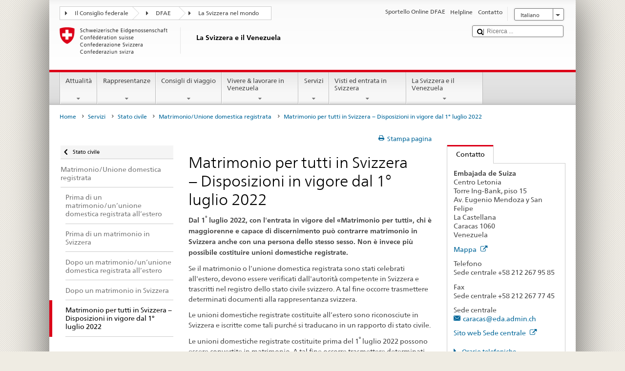

--- FILE ---
content_type: application/javascript;charset=utf-8
request_url: https://www.eda.admin.ch/etc.clientlibs/eda/base/clientlibs/publish/clientstorage.min.ACSHASH44bc68fa2d879b153dbf6129806c22d9.js
body_size: 3015
content:
!function(a){"object"==typeof exports&&"undefined"!=typeof module?module.exports=a():"function"==typeof define&&define.amd?define([],a):("undefined"!=typeof window?window:"undefined"!=typeof global?global:"undefined"!=typeof self?self:this).store=a()}(function(){return function(){function a(d,h,g){function b(f,e){if(!h[f]){if(!d[f]){var p="function"==typeof require&&require;if(!e&&p)return p(f,!0);if(c)return c(f,!0);e=Error("Cannot find module '"+f+"'");throw e.code="MODULE_NOT_FOUND",e;}e=h[f]=
{exports:{}};d[f][0].call(e.exports,function(e){return b(d[f][1][e]||e)},e,e.exports,a,d,h,g)}return h[f].exports}for(var c="function"==typeof require&&require,f=0;f<g.length;f++)b(g[f]);return b}return a}()({1:[function(a,d,h){h=a("../src/store-engine");var g=[a("../storages/localStorage"),a("../storages/sessionStorage"),a("../storages/cookieStorage"),a("../storages/memoryStorage")];a=[a("../plugins/dump"),a("../plugins/events"),a("../plugins/observe"),a("../plugins/expire")];d.exports=h.createStore(g,
a)},{"../plugins/dump":2,"../plugins/events":3,"../plugins/expire":4,"../plugins/observe":5,"../src/store-engine":6,"../storages/cookieStorage":8,"../storages/localStorage":9,"../storages/memoryStorage":10,"../storages/sessionStorage":11}],2:[function(a,d,h){d.exports=function(){return{dump:function(a){var b={};return this.each(function(c,a){b[a]=c}),b}}}},{}],3:[function(a,d,h){a=a("../src/util");var g=a.bind,b=a.each,c=a.create,f=a.slice;d.exports=function(){var e=c(l,{_id:0,_subSignals:{},_subCallbacks:{}});
return{watch:function(a,c,k){return e.on(c,g(this,k))},unwatch:function(a,c){e.off(c)},once:function(c,a,k){e.once(a,g(this,k))},set:function(a,c,k){var b=this.get(c);a();e.fire(c,k,b)},remove:function(c,a){var k=this.get(a);c();e.fire(a,void 0,k)},clearAll:function(a){var c={};this.each(function(a,e){c[e]=a});a();b(c,function(a,c){e.fire(c,void 0,a)})}}};var l={_id:null,_subCallbacks:null,_subSignals:null,on:function(a,c){return this._subCallbacks[a]||(this._subCallbacks[a]={}),this._id+=1,this._subCallbacks[a][this._id]=
c,this._subSignals[this._id]=a,this._id},off:function(a){delete this._subCallbacks[this._subSignals[a]][a];delete this._subSignals[a]},once:function(a,c){var b=this.on(a,g(this,function(){c.apply(this,arguments);this.off(b)}))},fire:function(a){var c=f(arguments,1);b(this._subCallbacks[a],function(a){a.apply(this,c)})}}},{"../src/util":7}],4:[function(a,d,h){d.exports=function(){function a(a){b.get(a,Number.MAX_VALUE)<=(new Date).getTime()&&(this.raw.remove(a),b.remove(a))}var b=this.createStore(this.storage,
null,this._namespacePrefix+"expire_mixin");return{set:function(a,f,g,e){return this.hasNamespace("expire_mixin")||b.set(f,e),a()},get:function(c,b){return this.hasNamespace("expire_mixin")||a.call(this,b),c()},remove:function(a,f){return this.hasNamespace("expire_mixin")||b.remove(f),a()},getExpiration:function(a,f){return b.get(f)},removeExpiredKeys:function(c){var b=[];this.each(function(a,c){b.push(c)});for(c=0;c<b.length;c++)a.call(this,b[c])}}}},{}],5:[function(a,d,h){a=a("./events");d.exports=
[a,function(){return{observe:function(a,b,c){a=this.watch(b,c);return c(this.get(b)),a},unobserve:function(a,b){this.unwatch(b)}}}]},{"./events":3}],6:[function(a,d,h){function g(){var a="undefined"==typeof console?null:console;a&&(a.warn?a.warn:a.log).apply(a,arguments)}function b(a,b,d){d||(d="");a&&!n(a)&&(a=[a]);b&&!n(b)&&(b=[b]);var q=d?"__storejs_"+d+"_":"",h=d?new RegExp("^"+q):null;if(!/^[a-zA-Z0-9_\-]*$/.test(d))throw Error("store.js namespaces can only have alphanumerics + underscores and dashes");
var m=p({_namespacePrefix:q,_namespaceRegexp:h,_testStorage:function(a){try{a.write("__storejs__test__","__storejs__test__");var b="__storejs__test__"===a.read("__storejs__test__");return a.remove("__storejs__test__"),b}catch(u){return!1}},_assignPluginFnProp:function(a,b){var k=this[b];this[b]=function(){var b=c(arguments,0),e=this,f=[function(){if(k)return l(arguments,function(a,c){b[c]=a}),k.apply(e,b)}].concat(b);return a.apply(e,f)}},_serialize:function(a){return JSON.stringify(a)},_deserialize:function(a,
b){if(!a)return b;var c="";try{c=JSON.parse(a)}catch(v){c=a}return void 0!==c?c:b},_addStorage:function(a){this.enabled||this._testStorage(a)&&(this.storage=a,this.enabled=!0)},_addPlugin:function(a){var b=this;if(n(a))return void l(a,function(a){b._addPlugin(a)});if(!f(this.plugins,function(b){return a===b})){if(this.plugins.push(a),!k(a))throw Error("Plugins must be function values that return objects");var c=a.call(this);if(!r(c))throw Error("Plugins must return an object of function properties");
l(c,function(c,e){if(!k(c))throw Error("Bad plugin property: "+e+" from plugin "+a.name+". Plugins should only return functions.");b._assignPluginFnProp(c,e)})}},addStorage:function(a){g("store.addStorage(storage) is deprecated. Use createStore([storages])");this._addStorage(a)}},t,{plugins:[]});return m.raw={},l(m,function(a,b){k(a)&&(m.raw[b]=e(m,a))}),l(a,function(a){m._addStorage(a)}),l(b,function(a){m._addPlugin(a)}),m}a=a("./util");var c=a.slice,f=a.pluck,l=a.each,e=a.bind,p=a.create,n=a.isList,
k=a.isFunction,r=a.isObject;d.exports={createStore:b};var t={version:"2.0.12",enabled:!1,get:function(a,b){a=this.storage.read(this._namespacePrefix+a);return this._deserialize(a,b)},set:function(a,b){return void 0===b?this.remove(a):(this.storage.write(this._namespacePrefix+a,this._serialize(b)),b)},remove:function(a){this.storage.remove(this._namespacePrefix+a)},each:function(a){var b=this;this.storage.each(function(c,k){a.call(b,b._deserialize(c),(k||"").replace(b._namespaceRegexp,""))})},clearAll:function(){this.storage.clearAll()},
hasNamespace:function(a){return this._namespacePrefix=="__storejs_"+a+"_"},createStore:function(){return b.apply(this,arguments)},addPlugin:function(a){this._addPlugin(a)},namespace:function(a){return b(this.storage,this.plugins,a)}}},{"./util":7}],7:[function(a,d,h){(function(a){function b(a,b){return Array.prototype.slice.call(a,b||0)}function c(a,b){f(a,function(a,c){return b(a,c),!1})}function f(a,b){if(g(a))for(var c=0;c<a.length;c++){if(b(a[c],c))return a[c]}else for(c in a)if(a.hasOwnProperty(c)&&
b(a[c],c))return a[c]}function g(a){return null!=a&&"function"!=typeof a&&"number"==typeof a.length}var e=function(){return Object.assign?Object.assign:function(a,b,e,f){for(var k=1;k<arguments.length;k++)c(Object(arguments[k]),function(b,c){a[c]=b});return a}}(),h=function(){if(Object.create)return function(a,c,f,k){var d=b(arguments,1);return e.apply(this,[Object.create(a)].concat(d))};var a=function(){};return function(c,f,k,d){var g=b(arguments,1);return a.prototype=c,e.apply(this,[new a].concat(g))}}(),
n=function(){return String.prototype.trim?function(a){return String.prototype.trim.call(a)}:function(a){return a.replace(/^[\s\uFEFF\xA0]+|[\s\uFEFF\xA0]+$/g,"")}}();d.exports={assign:e,create:h,trim:n,bind:function(a,b){return function(){return b.apply(a,Array.prototype.slice.call(arguments,0))}},slice:b,each:c,map:function(a,b){var c=g(a)?[]:{};return f(a,function(a,e){return c[e]=b(a,e),!1}),c},pluck:f,isList:g,isFunction:function(a){return a&&"[object Function]"==={}.toString.call(a)},isObject:function(a){return a&&
"[object Object]"==={}.toString.call(a)},Global:"undefined"!=typeof window?window:a}}).call(this,"undefined"!=typeof global?global:"undefined"!=typeof self?self:"undefined"!=typeof window?window:{})},{}],8:[function(a,d,h){function g(a){for(var b=l.cookie.split(/; ?/g),c=b.length-1;0<=c;c--)if(f(b[c])){var e=b[c].split("\x3d"),d=unescape(e[0]);e=unescape(e[1]);a(e,d)}}function b(a){a&&c(a)&&(l.cookie=escape(a)+"\x3d; expires\x3dThu, 01 Jan 1970 00:00:00 GMT; path\x3d/")}function c(a){return(new RegExp("(?:^|;\\s*)"+
escape(a).replace(/[\-\.\+\*]/g,"\\$\x26")+"\\s*\\\x3d")).test(l.cookie)}a=a("../src/util");h=a.Global;var f=a.trim;d.exports={name:"cookieStorage",read:function(a){if(!a||!c(a))return null;a="(?:^|.*;\\s*)"+escape(a).replace(/[\-\.\+\*]/g,"\\$\x26")+"\\s*\\\x3d\\s*((?:[^;](?!;))*[^;]?).*";return unescape(l.cookie.replace(new RegExp(a),"$1"))},write:function(a,b){a&&(l.cookie=escape(a)+"\x3d"+escape(b)+"; expires\x3dTue, 19 Jan 2038 03:14:07 GMT; path\x3d/")},each:g,remove:b,clearAll:function(){g(function(a,
c){b(c)})}};var l=h.document},{"../src/util":7}],9:[function(a,d,h){function g(a){return b.localStorage.getItem(a)}var b=a("../src/util").Global;d.exports={name:"localStorage",read:g,write:function(a,f){return b.localStorage.setItem(a,f)},each:function(a){for(var c=b.localStorage.length-1;0<=c;c--){var d=b.localStorage.key(c);a(g(d),d)}},remove:function(a){return b.localStorage.removeItem(a)},clearAll:function(){return b.localStorage.clear()}}},{"../src/util":7}],10:[function(a,d,h){d.exports={name:"memoryStorage",
read:function(a){return g[a]},write:function(a,c){g[a]=c},each:function(a){for(var b in g)g.hasOwnProperty(b)&&a(g[b],b)},remove:function(a){delete g[a]},clearAll:function(a){g={}}};var g={}},{}],11:[function(a,d,h){function g(a){return b.sessionStorage.getItem(a)}var b=a("../src/util").Global;d.exports={name:"sessionStorage",read:g,write:function(a,f){return b.sessionStorage.setItem(a,f)},each:function(a){for(var c=b.sessionStorage.length-1;0<=c;c--){var d=b.sessionStorage.key(c);a(g(d),d)}},remove:function(a){return b.sessionStorage.removeItem(a)},
clearAll:function(){return b.sessionStorage.clear()}}},{"../src/util":7}]},{},[1])(1)});